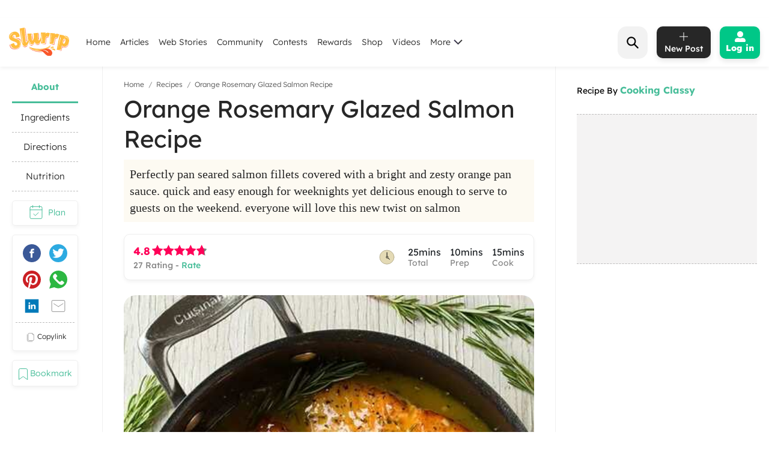

--- FILE ---
content_type: text/html; charset=utf-8
request_url: https://www.google.com/recaptcha/api2/aframe
body_size: 266
content:
<!DOCTYPE HTML><html><head><meta http-equiv="content-type" content="text/html; charset=UTF-8"></head><body><script nonce="shlf8YyP7nHYb2UeuFU59w">/** Anti-fraud and anti-abuse applications only. See google.com/recaptcha */ try{var clients={'sodar':'https://pagead2.googlesyndication.com/pagead/sodar?'};window.addEventListener("message",function(a){try{if(a.source===window.parent){var b=JSON.parse(a.data);var c=clients[b['id']];if(c){var d=document.createElement('img');d.src=c+b['params']+'&rc='+(localStorage.getItem("rc::a")?sessionStorage.getItem("rc::b"):"");window.document.body.appendChild(d);sessionStorage.setItem("rc::e",parseInt(sessionStorage.getItem("rc::e")||0)+1);localStorage.setItem("rc::h",'1769576720152');}}}catch(b){}});window.parent.postMessage("_grecaptcha_ready", "*");}catch(b){}</script></body></html>

--- FILE ---
content_type: application/javascript; charset=utf-8
request_url: https://fundingchoicesmessages.google.com/f/AGSKWxUifMdq3ONc1aQ1hRD-lym_DQXzHLlQ5b2MhJ6Yu1li2H1AOP2fVyHPLKOeyKDgFEjjBZzyhe1vTuSAs8kyJkq6g-I1LZhwrf-9ZuNKqE_VHjcdSE1ZSN8OsmsDwLKUdohaZcYHcFxGKQQ0P2lyTjEuljJGvZxAxoEpUInVFDQzVPx9OY5dhl4fvWrI/_/adsvariables./generateAds._160x400.image,script,subdocument,third-party,webrtc,websocket,domain=camwhorestv.org/adv_link.
body_size: -1287
content:
window['0214bbce-c59b-4bb0-b321-77e60b24190c'] = true;